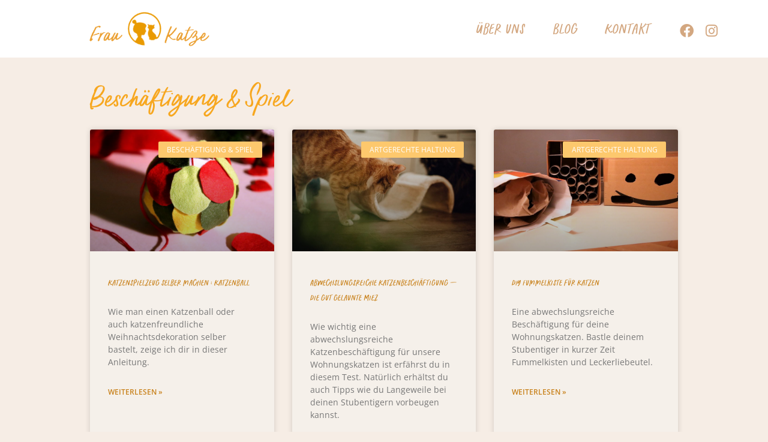

--- FILE ---
content_type: text/css
request_url: https://fraukatze.com/wp-content/uploads/hummingbird-assets/a2409c1347ca80b57225dc6b88ebb1c4.css
body_size: 1073
content:
/**handles:elementor-post-7**/
.elementor-kit-7{--e-global-color-primary:#2D2C29;--e-global-color-secondary:#2D2C29;--e-global-color-text:#3F3F3F;--e-global-color-accent:#FDC86D;--e-global-color-e304136:#F7A71F;--e-global-color-22a74be:#F6EDE5;--e-global-color-2d0ceed:#EAD8C5;--e-global-color-dad5dc2:#C8811B;--e-global-color-31b254e:#D42E2A;--e-global-color-ee9a2ba:#C8811B;--e-global-color-b628791:#D3A780;--e-global-typography-primary-font-family:"Open Sans";--e-global-typography-primary-font-weight:600;--e-global-typography-secondary-font-family:"Open Sans";--e-global-typography-secondary-font-weight:400;--e-global-typography-text-font-family:"Open Sans";--e-global-typography-text-font-weight:300;--e-global-typography-accent-font-family:"Palitoon";--e-global-typography-accent-font-weight:500;color:var(--e-global-color-text);font-family:"Open Sans",Sans-serif;font-size:17px;background-color:var(--e-global-color-22a74be)}.elementor-kit-7 a{color:#c8811b}.elementor-kit-7 a:hover{color:var(--e-global-color-e304136)}.elementor-kit-7 h1{color:#f7a71f;font-family:"Oranges And Lemons Script",Sans-serif;font-size:80px;font-weight:400;text-transform:none;font-style:normal;text-decoration:none;line-height:65px;letter-spacing:0}.elementor-kit-7 h2{color:#f7a71f;font-family:"Oranges And Lemons Script",Sans-serif;font-size:65px;font-weight:400;text-transform:none;font-style:normal;text-decoration:none;line-height:60px;letter-spacing:0}.elementor-kit-7 h3{color:var(--e-global-color-dad5dc2);font-family:"Oranges And Lemons Caps Regular",Sans-serif;font-size:44px;font-weight:400;text-transform:none;font-style:normal;text-decoration:none;letter-spacing:0}.elementor-kit-7 h4{color:#f7a71f;font-family:"Open Sans",Sans-serif;font-size:1.4em;font-weight:400;line-height:1.3em}.elementor-kit-7 h5{color:var(--e-global-color-e304136);font-family:"Open Sans",Sans-serif;font-size:20px;font-weight:400;line-height:30px}.elementor-kit-7 h6{color:#f7a71f;font-family:"Open Sans",Sans-serif;font-size:20px;line-height:25px}.elementor-kit-7 .elementor-button,.elementor-kit-7 button,.elementor-kit-7 input[type=button],.elementor-kit-7 input[type=submit]{font-family:"Oranges And Lemons Caps Regular",Sans-serif;font-size:20px;font-weight:400;text-transform:none;font-style:normal;text-decoration:none;letter-spacing:0;color:#fff;background-color:#f7a71f;border-radius:15px 15px 15px 15px;padding:10px 20px 10px 20px}.elementor-kit-7 .elementor-button:focus,.elementor-kit-7 .elementor-button:hover,.elementor-kit-7 button:focus,.elementor-kit-7 button:hover,.elementor-kit-7 input[type=button]:focus,.elementor-kit-7 input[type=button]:hover,.elementor-kit-7 input[type=submit]:focus,.elementor-kit-7 input[type=submit]:hover{color:#fff;background-color:#fdc86d;border-radius:15px 15px 15px 15px}.elementor-kit-7 img{border-radius:3px 3px 3px 3px}.elementor-kit-7 .elementor-field-textual,.elementor-kit-7 input:not([type=button]):not([type=submit]),.elementor-kit-7 textarea{font-family:"Open Sans",Sans-serif;font-size:17px;background-color:#fff;border-radius:15px 15px 15px 15px;padding:10px 10px 10px 20px}.elementor-kit-7 .elementor-field-textual:focus,.elementor-kit-7 input:focus:not([type=button]):not([type=submit]),.elementor-kit-7 textarea:focus{color:#3a2220;background-color:#f0f0f0;border-style:solid;border-width:0 0 0 0;border-color:#fff;border-radius:5px 5px 5px 5px}.elementor-section.elementor-section-boxed>.elementor-container{max-width:1000px}.e-con{--container-max-width:1000px}h1.entry-title{display:var(--page-title-display)}.elementor-kit-7 e-page-transition{background-color:#ffbc7d}@media(max-width:1024px){.elementor-section.elementor-section-boxed>.elementor-container{max-width:1024px}.e-con{--container-max-width:1024px}}@media(max-width:767px){.elementor-kit-7{font-size:14px}.elementor-kit-7 .elementor-button,.elementor-kit-7 button,.elementor-kit-7 input[type=button],.elementor-kit-7 input[type=submit]{font-size:1.3em}.elementor-section.elementor-section-boxed>.elementor-container{max-width:767px}.e-con{--container-max-width:767px}}dd,dl,dt,li,ol,ul{margin:5px 0 15px 5px;border:0;outline:0;font-size:100%;vertical-align:baseline;background:0 0}@font-face{font-family:'Open Sans';font-style:normal;font-weight:400;font-display:auto;src:url('https://fraukatze.com/wp-content/uploads/2022/07/open-sans-v29-latin-regular.eot');src:url('https://fraukatze.com/wp-content/uploads/2022/07/open-sans-v29-latin-regular.eot?#iefix') format('embedded-opentype'),url('https://fraukatze.com/wp-content/uploads/2022/07/open-sans-v29-latin-regular.woff2') format('woff2'),url('https://fraukatze.com/wp-content/uploads/2022/07/open-sans-v29-latin-regular.woff') format('woff'),url('https://fraukatze.com/wp-content/uploads/2022/07/open-sans-v29-latin-regular.ttf') format('truetype'),url('https://fraukatze.com/wp-content/uploads/2022/07/open-sans-v29-latin-regular.svg#OpenSans') format('svg')}@font-face{font-family:'Open Sans';font-style:normal;font-weight:600;font-display:auto;src:url('https://fraukatze.com/wp-content/uploads/2022/07/open-sans-v29-latin-600.eot');src:url('https://fraukatze.com/wp-content/uploads/2022/07/open-sans-v29-latin-600.eot?#iefix') format('embedded-opentype'),url('https://fraukatze.com/wp-content/uploads/2022/07/open-sans-v29-latin-600.woff2') format('woff2'),url('https://fraukatze.com/wp-content/uploads/2022/07/open-sans-v29-latin-600.woff') format('woff'),url('https://fraukatze.com/wp-content/uploads/2022/07/open-sans-v29-latin-600.ttf') format('truetype'),url('https://fraukatze.com/wp-content/uploads/2022/07/open-sans-v29-latin-600.svg#OpenSans') format('svg')}@font-face{font-family:'Open Sans';font-style:normal;font-weight:300;font-display:auto;src:url('https://fraukatze.com/wp-content/uploads/2022/07/open-sans-v29-latin-300.eot');src:url('https://fraukatze.com/wp-content/uploads/2022/07/open-sans-v29-latin-300.eot?#iefix') format('embedded-opentype'),url('https://fraukatze.com/wp-content/uploads/2022/07/open-sans-v29-latin-300.woff2') format('woff2'),url('https://fraukatze.com/wp-content/uploads/2022/07/open-sans-v29-latin-300.woff') format('woff'),url('https://fraukatze.com/wp-content/uploads/2022/07/open-sans-v29-latin-300.ttf') format('truetype'),url('https://fraukatze.com/wp-content/uploads/2022/07/open-sans-v29-latin-300.svg#OpenSans') format('svg')}@font-face{font-family:Palitoon;font-style:normal;font-weight:400;font-display:auto;src:url('https://fraukatze.com/wp-content/uploads/2020/11/palitoon-webfont.eot');src:url('https://fraukatze.com/wp-content/uploads/2020/11/palitoon-webfont.eot?#iefix') format('embedded-opentype'),url('https://fraukatze.com/wp-content/uploads/2020/11/palitoon-webfont.woff2') format('woff2'),url('https://fraukatze.com/wp-content/uploads/2020/11/palitoon-webfont.woff') format('woff'),url('https://fraukatze.com/wp-content/uploads/2020/11/palitoon-webfont.ttf') format('truetype'),url('https://fraukatze.com/wp-content/uploads/2020/11/palitoon-webfont.svg#Palitoon') format('svg')}@font-face{font-family:'Oranges And Lemons Script';font-style:normal;font-weight:400;font-display:auto;src:url('https://fraukatze.com/wp-content/uploads/2021/04/oranges_and_lemons_script-webfont.eot');src:url('https://fraukatze.com/wp-content/uploads/2021/04/oranges_and_lemons_script-webfont.eot?#iefix') format('embedded-opentype'),url('https://fraukatze.com/wp-content/uploads/2021/04/oranges_and_lemons_script-webfont.woff2') format('woff2'),url('https://fraukatze.com/wp-content/uploads/2021/04/oranges_and_lemons_script-webfont.woff') format('woff'),url('https://fraukatze.com/wp-content/uploads/2021/04/oranges_and_lemons_script-webfont.ttf') format('truetype'),url('https://fraukatze.com/wp-content/uploads/2021/04/oranges_and_lemons_script-webfont.svg#OrangesAndLemonsScript') format('svg')}@font-face{font-family:'Oranges And Lemons Caps Regular';font-style:normal;font-weight:400;font-display:auto;src:url('https://fraukatze.com/wp-content/uploads/2021/04/orangesandlemonscaps-webfont.eot');src:url('https://fraukatze.com/wp-content/uploads/2021/04/orangesandlemonscaps-webfont.eot?#iefix') format('embedded-opentype'),url('https://fraukatze.com/wp-content/uploads/2021/04/orangesandlemonscaps-webfont.woff2') format('woff2'),url('https://fraukatze.com/wp-content/uploads/2021/04/orangesandlemonscaps-webfont.woff') format('woff'),url('https://fraukatze.com/wp-content/uploads/2021/04/orangesandlemonscaps-webfont.ttf') format('truetype'),url('https://fraukatze.com/wp-content/uploads/2021/04/orangesandlemonscaps-webfont.svg#OrangesAndLemonsCapsRegular') format('svg')}

--- FILE ---
content_type: text/css
request_url: https://fraukatze.com/wp-content/uploads/hummingbird-assets/4ccb49a7345320814d5b9cd508d49baa.css
body_size: 1002
content:
/**handles:elementor-post-671**/
.elementor-671 .elementor-element.elementor-element-4387d96>.elementor-container{max-width:1140px}.elementor-671 .elementor-element.elementor-element-4387d96:not(.elementor-motion-effects-element-type-background),.elementor-671 .elementor-element.elementor-element-4387d96>.elementor-motion-effects-container>.elementor-motion-effects-layer{background-color:#fff}.elementor-671 .elementor-element.elementor-element-4387d96,.elementor-671 .elementor-element.elementor-element-4387d96>.elementor-background-overlay{border-radius:0 0 0 0}.elementor-671 .elementor-element.elementor-element-4387d96{transition:background .3s,border .3s,border-radius .3s,box-shadow .3s;padding:15px 30px 15px 30px;z-index:99}.elementor-671 .elementor-element.elementor-element-4387d96>.elementor-background-overlay{transition:background .3s,border-radius .3s,opacity .3s}.elementor-bc-flex-widget .elementor-671 .elementor-element.elementor-element-15bda6e.elementor-column .elementor-widget-wrap{align-items:center}.elementor-671 .elementor-element.elementor-element-15bda6e.elementor-column.elementor-element[data-element_type=column]>.elementor-widget-wrap.elementor-element-populated{align-content:center;align-items:center}.elementor-671 .elementor-element.elementor-element-15bda6e.elementor-column>.elementor-widget-wrap{justify-content:flex-start}.elementor-671 .elementor-element.elementor-element-15bda6e>.elementor-widget-wrap>.elementor-widget:not(.elementor-widget__width-auto):not(.elementor-widget__width-initial):not(:last-child):not(.elementor-absolute){margin-bottom:20px}.elementor-671 .elementor-element.elementor-element-15bda6e>.elementor-element-populated{border-style:solid;border-width:0 0 0 0;transition:background .3s,border .3s,border-radius .3s,box-shadow .3s}.elementor-671 .elementor-element.elementor-element-15bda6e>.elementor-element-populated>.elementor-background-overlay{transition:background .3s,border-radius .3s,opacity .3s}.elementor-671 .elementor-element.elementor-element-9a88543 img{border-style:solid;border-width:0 0 0 0}.elementor-bc-flex-widget .elementor-671 .elementor-element.elementor-element-491bc96.elementor-column .elementor-widget-wrap{align-items:center}.elementor-671 .elementor-element.elementor-element-491bc96.elementor-column.elementor-element[data-element_type=column]>.elementor-widget-wrap.elementor-element-populated{align-content:center;align-items:center}.elementor-671 .elementor-element.elementor-element-491bc96.elementor-column>.elementor-widget-wrap{justify-content:flex-end}.elementor-671 .elementor-element.elementor-element-94fa1a7 .elementor-menu-toggle{margin:0 auto}.elementor-671 .elementor-element.elementor-element-94fa1a7 .elementor-nav-menu .elementor-item{font-family:"Oranges And Lemons Caps Regular",Sans-serif;font-size:37px;font-weight:400;text-transform:none;font-style:normal;text-decoration:none}.elementor-671 .elementor-element.elementor-element-94fa1a7 .elementor-nav-menu--main .elementor-item{color:var(--e-global-color-b628791);fill:var(--e-global-color-b628791);padding-left:10px;padding-right:10px}.elementor-671 .elementor-element.elementor-element-94fa1a7 .elementor-nav-menu--main .elementor-item.elementor-item-active,.elementor-671 .elementor-element.elementor-element-94fa1a7 .elementor-nav-menu--main .elementor-item.highlighted,.elementor-671 .elementor-element.elementor-element-94fa1a7 .elementor-nav-menu--main .elementor-item:focus,.elementor-671 .elementor-element.elementor-element-94fa1a7 .elementor-nav-menu--main .elementor-item:hover{color:var(--e-global-color-e304136);fill:var(--e-global-color-e304136)}.elementor-671 .elementor-element.elementor-element-94fa1a7{--e-nav-menu-horizontal-menu-item-margin:calc( 25px / 2 );width:auto;max-width:auto}.elementor-671 .elementor-element.elementor-element-94fa1a7 .elementor-nav-menu--main:not(.elementor-nav-menu--layout-horizontal) .elementor-nav-menu>li:not(:last-child){margin-bottom:25px}.elementor-671 .elementor-element.elementor-element-ca46f32 .elementor-icon-list-items:not(.elementor-inline-items) .elementor-icon-list-item:not(:last-child){padding-bottom:calc(10px/2)}.elementor-671 .elementor-element.elementor-element-ca46f32 .elementor-icon-list-items:not(.elementor-inline-items) .elementor-icon-list-item:not(:first-child){margin-top:calc(10px/2)}.elementor-671 .elementor-element.elementor-element-ca46f32 .elementor-icon-list-items.elementor-inline-items .elementor-icon-list-item{margin-right:calc(10px/2);margin-left:calc(10px/2)}.elementor-671 .elementor-element.elementor-element-ca46f32 .elementor-icon-list-items.elementor-inline-items{margin-right:calc(-10px/2);margin-left:calc(-10px/2)}body.rtl .elementor-671 .elementor-element.elementor-element-ca46f32 .elementor-icon-list-items.elementor-inline-items .elementor-icon-list-item:after{left:calc(-10px/2)}body:not(.rtl) .elementor-671 .elementor-element.elementor-element-ca46f32 .elementor-icon-list-items.elementor-inline-items .elementor-icon-list-item:after{right:calc(-10px/2)}.elementor-671 .elementor-element.elementor-element-ca46f32 .elementor-icon-list-icon i{color:var(--e-global-color-b628791);transition:color .3s}.elementor-671 .elementor-element.elementor-element-ca46f32 .elementor-icon-list-icon svg{fill:var(--e-global-color-b628791);transition:fill .3s}.elementor-671 .elementor-element.elementor-element-ca46f32 .elementor-icon-list-item:hover .elementor-icon-list-icon i{color:var(--e-global-color-e304136)}.elementor-671 .elementor-element.elementor-element-ca46f32 .elementor-icon-list-item:hover .elementor-icon-list-icon svg{fill:var(--e-global-color-e304136)}.elementor-671 .elementor-element.elementor-element-ca46f32{--e-icon-list-icon-size:23px;--icon-vertical-offset:0px;width:auto;max-width:auto}.elementor-671 .elementor-element.elementor-element-ca46f32 .elementor-icon-list-text{transition:color .3s}.elementor-671 .elementor-element.elementor-element-ca46f32>.elementor-widget-container{margin:0 0 -6px 40px}.elementor-671 .elementor-element.elementor-element-b94670a .elementor-icon-list-items:not(.elementor-inline-items) .elementor-icon-list-item:not(:last-child){padding-bottom:calc(10px/2)}.elementor-671 .elementor-element.elementor-element-b94670a .elementor-icon-list-items:not(.elementor-inline-items) .elementor-icon-list-item:not(:first-child){margin-top:calc(10px/2)}.elementor-671 .elementor-element.elementor-element-b94670a .elementor-icon-list-items.elementor-inline-items .elementor-icon-list-item{margin-right:calc(10px/2);margin-left:calc(10px/2)}.elementor-671 .elementor-element.elementor-element-b94670a .elementor-icon-list-items.elementor-inline-items{margin-right:calc(-10px/2);margin-left:calc(-10px/2)}body.rtl .elementor-671 .elementor-element.elementor-element-b94670a .elementor-icon-list-items.elementor-inline-items .elementor-icon-list-item:after{left:calc(-10px/2)}body:not(.rtl) .elementor-671 .elementor-element.elementor-element-b94670a .elementor-icon-list-items.elementor-inline-items .elementor-icon-list-item:after{right:calc(-10px/2)}.elementor-671 .elementor-element.elementor-element-b94670a .elementor-icon-list-icon i{color:var(--e-global-color-ee9a2ba);transition:color .3s}.elementor-671 .elementor-element.elementor-element-b94670a .elementor-icon-list-icon svg{fill:var(--e-global-color-ee9a2ba);transition:fill .3s}.elementor-671 .elementor-element.elementor-element-b94670a .elementor-icon-list-item:hover .elementor-icon-list-icon i{color:var(--e-global-color-accent)}.elementor-671 .elementor-element.elementor-element-b94670a .elementor-icon-list-item:hover .elementor-icon-list-icon svg{fill:var(--e-global-color-accent)}.elementor-671 .elementor-element.elementor-element-b94670a{--e-icon-list-icon-size:23px;--icon-vertical-offset:0px;width:auto;max-width:auto}.elementor-671 .elementor-element.elementor-element-b94670a .elementor-icon-list-item>.elementor-icon-list-text,.elementor-671 .elementor-element.elementor-element-b94670a .elementor-icon-list-item>a{font-weight:600}.elementor-671 .elementor-element.elementor-element-b94670a .elementor-icon-list-text{color:var(--e-global-color-primary);transition:color .3s}.elementor-671 .elementor-element.elementor-element-b94670a>.elementor-widget-container{margin:0 0 -6px 20px}@media(max-width:1024px){.elementor-671 .elementor-element.elementor-element-94fa1a7 .elementor-menu-toggle{border-radius:50px}}@media(max-width:767px){.elementor-671 .elementor-element.elementor-element-4387d96{padding:10px 10px 10px 10px}.elementor-671 .elementor-element.elementor-element-15bda6e{width:45%}.elementor-bc-flex-widget .elementor-671 .elementor-element.elementor-element-15bda6e.elementor-column .elementor-widget-wrap{align-items:center}.elementor-671 .elementor-element.elementor-element-15bda6e.elementor-column.elementor-element[data-element_type=column]>.elementor-widget-wrap.elementor-element-populated{align-content:center;align-items:center}.elementor-671 .elementor-element.elementor-element-491bc96{width:55%}.elementor-bc-flex-widget .elementor-671 .elementor-element.elementor-element-491bc96.elementor-column .elementor-widget-wrap{align-items:center}.elementor-671 .elementor-element.elementor-element-491bc96.elementor-column.elementor-element[data-element_type=column]>.elementor-widget-wrap.elementor-element-populated{align-content:center;align-items:center}.elementor-671 .elementor-element.elementor-element-491bc96.elementor-column>.elementor-widget-wrap{justify-content:flex-end}.elementor-671 .elementor-element.elementor-element-ca46f32>.elementor-widget-container{margin:0 0 -6px 0}.elementor-671 .elementor-element.elementor-element-b94670a .elementor-icon-list-item>.elementor-icon-list-text,.elementor-671 .elementor-element.elementor-element-b94670a .elementor-icon-list-item>a{font-size:21px}.elementor-671 .elementor-element.elementor-element-b94670a>.elementor-widget-container{margin:0 0 -6px 13px}}@media(min-width:768px){.elementor-671 .elementor-element.elementor-element-15bda6e{width:30%}.elementor-671 .elementor-element.elementor-element-491bc96{width:70%}}

--- FILE ---
content_type: text/css
request_url: https://fraukatze.com/wp-content/uploads/hummingbird-assets/270fb4d3bb9c3141e0044ef6b892f1db.css
body_size: 1290
content:
/**handles:elementor-post-1416**/
.elementor-1416 .elementor-element.elementor-element-3def084>.elementor-container{min-height:400px}.elementor-1416 .elementor-element.elementor-element-3def084>.elementor-container>.elementor-column>.elementor-widget-wrap{align-content:center;align-items:center}.elementor-1416 .elementor-element.elementor-element-3def084:not(.elementor-motion-effects-element-type-background),.elementor-1416 .elementor-element.elementor-element-3def084>.elementor-motion-effects-container>.elementor-motion-effects-layer{background-color:#ead8c5}.elementor-1416 .elementor-element.elementor-element-3def084{transition:background .3s,border .3s,border-radius .3s,box-shadow .3s;margin-top:0;margin-bottom:0;padding:15px 0 0 0}.elementor-1416 .elementor-element.elementor-element-3def084>.elementor-background-overlay{transition:background .3s,border-radius .3s,opacity .3s}.elementor-bc-flex-widget .elementor-1416 .elementor-element.elementor-element-ece253b.elementor-column .elementor-widget-wrap{align-items:flex-end}.elementor-1416 .elementor-element.elementor-element-ece253b.elementor-column.elementor-element[data-element_type=column]>.elementor-widget-wrap.elementor-element-populated{align-content:flex-end;align-items:flex-end}.elementor-1416 .elementor-element.elementor-element-ece253b>.elementor-element-populated{transition:background .3s,border .3s,border-radius .3s,box-shadow .3s;padding:50px 10px 50px 10px}.elementor-1416 .elementor-element.elementor-element-ece253b>.elementor-element-populated>.elementor-background-overlay{transition:background .3s,border-radius .3s,opacity .3s}.elementor-1416 .elementor-element.elementor-element-0566bb0{column-gap:0;text-align:center;color:var(--e-global-color-text)}.elementor-1416 .elementor-element.elementor-element-0566bb0>.elementor-widget-container{margin:0 0 20px 0}.elementor-1416 .elementor-element.elementor-element-9509a46 .elementor-field-group{padding-right:calc(10px/2);padding-left:calc(10px/2);margin-bottom:15px}.elementor-1416 .elementor-element.elementor-element-9509a46 .elementor-form-fields-wrapper{margin-left:calc(-10px/2);margin-right:calc(-10px/2);margin-bottom:-15px}.elementor-1416 .elementor-element.elementor-element-9509a46 .elementor-field-group.recaptcha_v3-bottomleft,.elementor-1416 .elementor-element.elementor-element-9509a46 .elementor-field-group.recaptcha_v3-bottomright{margin-bottom:0}body.rtl .elementor-1416 .elementor-element.elementor-element-9509a46 .elementor-labels-inline .elementor-field-group>label{padding-left:0}body:not(.rtl) .elementor-1416 .elementor-element.elementor-element-9509a46 .elementor-labels-inline .elementor-field-group>label{padding-right:0}body .elementor-1416 .elementor-element.elementor-element-9509a46 .elementor-labels-above .elementor-field-group>label{padding-bottom:0}.elementor-1416 .elementor-element.elementor-element-9509a46 .elementor-field-type-html{padding-bottom:0;font-size:13px}.elementor-1416 .elementor-element.elementor-element-9509a46 .elementor-field-group:not(.elementor-field-type-upload) .elementor-field:not(.elementor-select-wrapper){background-color:#fff;border-width:0 0 0 0;border-radius:15px 15px 15px 15px}.elementor-1416 .elementor-element.elementor-element-9509a46 .elementor-field-group .elementor-select-wrapper select{background-color:#fff;border-width:0 0 0 0;border-radius:15px 15px 15px 15px}.elementor-1416 .elementor-element.elementor-element-9509a46 .elementor-button{font-size:25px;padding:10px 15px 10px 15px}.elementor-1416 .elementor-element.elementor-element-9509a46 .e-form__buttons__wrapper__button-next{color:#fff}.elementor-1416 .elementor-element.elementor-element-9509a46 .elementor-button[type=submit]{color:#fff}.elementor-1416 .elementor-element.elementor-element-9509a46 .elementor-button[type=submit] svg *{fill:#ffffff}.elementor-1416 .elementor-element.elementor-element-9509a46 .e-form__buttons__wrapper__button-previous{color:#fff}.elementor-1416 .elementor-element.elementor-element-9509a46 .e-form__buttons__wrapper__button-next:hover{color:#fff}.elementor-1416 .elementor-element.elementor-element-9509a46 .elementor-button[type=submit]:hover{color:#fff}.elementor-1416 .elementor-element.elementor-element-9509a46 .elementor-button[type=submit]:hover svg *{fill:#ffffff}.elementor-1416 .elementor-element.elementor-element-9509a46 .e-form__buttons__wrapper__button-previous:hover{color:#fff}.elementor-1416 .elementor-element.elementor-element-9509a46{--e-form-steps-indicators-spacing:20px;--e-form-steps-indicator-padding:30px;--e-form-steps-indicator-inactive-secondary-color:#ffffff;--e-form-steps-indicator-active-secondary-color:#ffffff;--e-form-steps-indicator-completed-secondary-color:#ffffff;--e-form-steps-divider-width:1px;--e-form-steps-divider-gap:10px}.elementor-1416 .elementor-element.elementor-element-9509a46>.elementor-widget-container{margin:9px 0 20px 0}.elementor-1416 .elementor-element.elementor-element-686ed6d a{color:var(--e-global-color-primary)}.elementor-1416 .elementor-element.elementor-element-686ed6d a:hover{color:var(--e-global-color-dad5dc2)}.elementor-1416 .elementor-element.elementor-element-ee3d087>.elementor-element-populated{margin:0;--e-column-margin-right:0px;--e-column-margin-left:0px}.elementor-1416 .elementor-element.elementor-element-d949c81 .elementor-icon-list-items:not(.elementor-inline-items) .elementor-icon-list-item:not(:last-child){padding-bottom:calc(11px/2)}.elementor-1416 .elementor-element.elementor-element-d949c81 .elementor-icon-list-items:not(.elementor-inline-items) .elementor-icon-list-item:not(:first-child){margin-top:calc(11px/2)}.elementor-1416 .elementor-element.elementor-element-d949c81 .elementor-icon-list-items.elementor-inline-items .elementor-icon-list-item{margin-right:calc(11px/2);margin-left:calc(11px/2)}.elementor-1416 .elementor-element.elementor-element-d949c81 .elementor-icon-list-items.elementor-inline-items{margin-right:calc(-11px/2);margin-left:calc(-11px/2)}body.rtl .elementor-1416 .elementor-element.elementor-element-d949c81 .elementor-icon-list-items.elementor-inline-items .elementor-icon-list-item:after{left:calc(-11px/2)}body:not(.rtl) .elementor-1416 .elementor-element.elementor-element-d949c81 .elementor-icon-list-items.elementor-inline-items .elementor-icon-list-item:after{right:calc(-11px/2)}.elementor-1416 .elementor-element.elementor-element-d949c81 .elementor-icon-list-icon i{color:#3f3f3f;transition:color .3s}.elementor-1416 .elementor-element.elementor-element-d949c81 .elementor-icon-list-icon svg{fill:#3F3F3F;transition:fill .3s}.elementor-1416 .elementor-element.elementor-element-d949c81 .elementor-icon-list-item:hover .elementor-icon-list-icon i{color:#bf8027}.elementor-1416 .elementor-element.elementor-element-d949c81 .elementor-icon-list-item:hover .elementor-icon-list-icon svg{fill:#BF8027}.elementor-1416 .elementor-element.elementor-element-d949c81{--e-icon-list-icon-size:23px;--e-icon-list-icon-align:center;--e-icon-list-icon-margin:0 calc(var(--e-icon-list-icon-size, 1em) * 0.125);--icon-vertical-offset:0px}.elementor-1416 .elementor-element.elementor-element-d949c81 .elementor-icon-list-item>.elementor-icon-list-text,.elementor-1416 .elementor-element.elementor-element-d949c81 .elementor-icon-list-item>a{font-size:15px}.elementor-1416 .elementor-element.elementor-element-d949c81 .elementor-icon-list-text{color:var(--e-global-color-text);transition:color .3s}.elementor-1416 .elementor-element.elementor-element-d949c81>.elementor-widget-container{margin:5px 0 0 0}.elementor-1416 .elementor-element.elementor-element-259b9e0 .elementor-nav-menu .elementor-item{font-size:15px;line-height:1.3em}.elementor-1416 .elementor-element.elementor-element-259b9e0 .elementor-nav-menu--main .elementor-item{color:var(--e-global-color-text);fill:var(--e-global-color-text);padding-top:9px;padding-bottom:9px}.elementor-1416 .elementor-element.elementor-element-259b9e0 .elementor-nav-menu--main .elementor-item.elementor-item-active,.elementor-1416 .elementor-element.elementor-element-259b9e0 .elementor-nav-menu--main .elementor-item.highlighted,.elementor-1416 .elementor-element.elementor-element-259b9e0 .elementor-nav-menu--main .elementor-item:focus,.elementor-1416 .elementor-element.elementor-element-259b9e0 .elementor-nav-menu--main .elementor-item:hover{color:var(--e-global-color-dad5dc2);fill:var(--e-global-color-dad5dc2)}.elementor-1416 .elementor-element.elementor-element-259b9e0>.elementor-widget-container{margin:0 0 0 -10px}.elementor-1416 .elementor-element.elementor-element-b0338dc{text-align:left}.elementor-1416 .elementor-element.elementor-element-b0338dc .elementor-heading-title{color:var(--e-global-color-secondary);font-size:9px}.elementor-1416 .elementor-element.elementor-element-b0338dc>.elementor-widget-container{margin:0 0 3px 0}@media(min-width:768px){.elementor-1416 .elementor-element.elementor-element-fe2a226{width:48.816%}.elementor-1416 .elementor-element.elementor-element-2dc30ee{width:17.517%}}@media(max-width:1024px){.elementor-1416 .elementor-element.elementor-element-3def084{padding:30px 30px 0 30px}.elementor-1416 .elementor-element.elementor-element-d949c81 .elementor-icon-list-item>.elementor-icon-list-text,.elementor-1416 .elementor-element.elementor-element-d949c81 .elementor-icon-list-item>a{font-size:16px}.elementor-1416 .elementor-element.elementor-element-259b9e0 .elementor-nav-menu .elementor-item{line-height:1.1em}.elementor-1416 .elementor-element.elementor-element-31542c6{--spacer-size:43px}.elementor-1416 .elementor-element.elementor-element-b0338dc>.elementor-widget-container{margin:0 0 5px 0}}@media(max-width:767px){.elementor-1416 .elementor-element.elementor-element-3def084{padding:20px 20px 0 20px}.elementor-bc-flex-widget .elementor-1416 .elementor-element.elementor-element-ece253b.elementor-column .elementor-widget-wrap{align-items:flex-end}.elementor-1416 .elementor-element.elementor-element-ece253b.elementor-column.elementor-element[data-element_type=column]>.elementor-widget-wrap.elementor-element-populated{align-content:flex-end;align-items:flex-end}.elementor-bc-flex-widget .elementor-1416 .elementor-element.elementor-element-ee3d087.elementor-column .elementor-widget-wrap{align-items:flex-end}.elementor-1416 .elementor-element.elementor-element-ee3d087.elementor-column.elementor-element[data-element_type=column]>.elementor-widget-wrap.elementor-element-populated{align-content:flex-end;align-items:flex-end}.elementor-1416 .elementor-element.elementor-element-d949c81{--e-icon-list-icon-size:20px}.elementor-1416 .elementor-element.elementor-element-d949c81 .elementor-icon-list-item>.elementor-icon-list-text,.elementor-1416 .elementor-element.elementor-element-d949c81 .elementor-icon-list-item>a{font-size:15px}.elementor-1416 .elementor-element.elementor-element-d949c81>.elementor-widget-container{margin:10px 0 50px 0}.elementor-1416 .elementor-element.elementor-element-259b9e0 .elementor-nav-menu .elementor-item{font-size:15px;line-height:1em}.elementor-1416 .elementor-element.elementor-element-259b9e0 .elementor-nav-menu--main .elementor-item{padding-left:10px;padding-right:10px}.elementor-1416 .elementor-element.elementor-element-31542c6{--spacer-size:0px}.elementor-1416 .elementor-element.elementor-element-b0338dc{text-align:center}}@media(max-width:1024px) and (min-width:768px){.elementor-1416 .elementor-element.elementor-element-ece253b{width:100%}.elementor-1416 .elementor-element.elementor-element-ee3d087{width:50%}.elementor-1416 .elementor-element.elementor-element-fe2a226{width:50%}.elementor-1416 .elementor-element.elementor-element-2dc30ee{width:50%}}.elementor-1416 .elementor-element.elementor-element-686ed6d .borlabs-cookie-preference{font-size:16px}

--- FILE ---
content_type: text/css
request_url: https://fraukatze.com/wp-content/uploads/hummingbird-assets/af2b785f6e41987d5ddda5f46bd68dda.css
body_size: 235
content:
/**handles:elementor-post-2233**/
.elementor-2233 .elementor-element.elementor-element-134e9e04>.elementor-container{max-width:1000px}.elementor-2233 .elementor-element.elementor-element-134e9e04{padding:30px 10px 30px 10px}.elementor-2233 .elementor-element.elementor-element-36a474b .elementor-posts-container .elementor-post__thumbnail{padding-bottom:calc(.66 * 100%)}.elementor-2233 .elementor-element.elementor-element-36a474b:after{content:"0.66"}.elementor-2233 .elementor-element.elementor-element-36a474b .elementor-post__meta-data span+span:before{content:"•"}.elementor-2233 .elementor-element.elementor-element-36a474b{--grid-column-gap:30px;--grid-row-gap:35px}.elementor-2233 .elementor-element.elementor-element-36a474b .elementor-post__card{background-color:#f5f0ea}.elementor-2233 .elementor-element.elementor-element-36a474b .elementor-post__text{margin-top:20px}.elementor-2233 .elementor-element.elementor-element-36a474b .elementor-post__badge{right:0}.elementor-2233 .elementor-element.elementor-element-36a474b .elementor-post__card .elementor-post__badge{background-color:var(--e-global-color-accent);border-radius:2px;margin:20px}.elementor-2233 .elementor-element.elementor-element-36a474b .elementor-post__title,.elementor-2233 .elementor-element.elementor-element-36a474b .elementor-post__title a{color:var(--e-global-color-dad5dc2)}.elementor-2233 .elementor-element.elementor-element-36a474b .elementor-pagination{text-align:center;margin-top:35px}body:not(.rtl) .elementor-2233 .elementor-element.elementor-element-36a474b .elementor-pagination .page-numbers:not(:first-child){margin-left:calc(10px/2)}body:not(.rtl) .elementor-2233 .elementor-element.elementor-element-36a474b .elementor-pagination .page-numbers:not(:last-child){margin-right:calc(10px/2)}body.rtl .elementor-2233 .elementor-element.elementor-element-36a474b .elementor-pagination .page-numbers:not(:first-child){margin-right:calc(10px/2)}body.rtl .elementor-2233 .elementor-element.elementor-element-36a474b .elementor-pagination .page-numbers:not(:last-child){margin-left:calc(10px/2)}@media(max-width:767px){.elementor-2233 .elementor-element.elementor-element-36a474b .elementor-posts-container .elementor-post__thumbnail{padding-bottom:calc(.5 * 100%)}.elementor-2233 .elementor-element.elementor-element-36a474b:after{content:"0.5"}.elementor-2233 .elementor-element.elementor-element-36a474b>.elementor-widget-container{padding:0}}

--- FILE ---
content_type: text/css
request_url: https://fraukatze.com/wp-content/uploads/hummingbird-assets/77b22e4a994b70d7f444283ee0e6d117.css
body_size: 1023
content:
/**handles:elementor-post-911**/
.elementor-911 .elementor-element.elementor-element-f9ddcae>.elementor-container{min-height:95vh}.elementor-911 .elementor-element.elementor-element-f9ddcae{overflow:hidden}.elementor-911 .elementor-element.elementor-element-f1238c2.elementor-column>.elementor-widget-wrap{justify-content:center}.elementor-911 .elementor-element.elementor-element-8830954 img{width:100px;border-style:solid;border-width:0 0 0 0}.elementor-911 .elementor-element.elementor-element-53c682c .elementor-icon-list-items:not(.elementor-inline-items) .elementor-icon-list-item:not(:last-child){padding-bottom:calc(15px/2)}.elementor-911 .elementor-element.elementor-element-53c682c .elementor-icon-list-items:not(.elementor-inline-items) .elementor-icon-list-item:not(:first-child){margin-top:calc(15px/2)}.elementor-911 .elementor-element.elementor-element-53c682c .elementor-icon-list-items.elementor-inline-items .elementor-icon-list-item{margin-right:calc(15px/2);margin-left:calc(15px/2)}.elementor-911 .elementor-element.elementor-element-53c682c .elementor-icon-list-items.elementor-inline-items{margin-right:calc(-15px/2);margin-left:calc(-15px/2)}body.rtl .elementor-911 .elementor-element.elementor-element-53c682c .elementor-icon-list-items.elementor-inline-items .elementor-icon-list-item:after{left:calc(-15px/2)}body:not(.rtl) .elementor-911 .elementor-element.elementor-element-53c682c .elementor-icon-list-items.elementor-inline-items .elementor-icon-list-item:after{right:calc(-15px/2)}.elementor-911 .elementor-element.elementor-element-53c682c .elementor-icon-list-icon i{color:#050408;transition:color .3s}.elementor-911 .elementor-element.elementor-element-53c682c .elementor-icon-list-icon svg{fill:#050408;transition:fill .3s}.elementor-911 .elementor-element.elementor-element-53c682c .elementor-icon-list-item:hover .elementor-icon-list-icon i{color:#bf8027}.elementor-911 .elementor-element.elementor-element-53c682c .elementor-icon-list-item:hover .elementor-icon-list-icon svg{fill:#BF8027}.elementor-911 .elementor-element.elementor-element-53c682c{--e-icon-list-icon-size:29px;--icon-vertical-offset:0px;z-index:999}.elementor-911 .elementor-element.elementor-element-53c682c .elementor-icon-list-item>.elementor-icon-list-text,.elementor-911 .elementor-element.elementor-element-53c682c .elementor-icon-list-item>a{font-size:20px;font-weight:600}.elementor-911 .elementor-element.elementor-element-53c682c .elementor-icon-list-text{color:var(--e-global-color-ee9a2ba);transition:color .3s}.elementor-911 .elementor-element.elementor-element-53c682c .elementor-icon-list-item:hover .elementor-icon-list-text{color:var(--e-global-color-accent)}.elementor-911 .elementor-element.elementor-element-53c682c>.elementor-widget-container{padding:0 0 0 10px}.elementor-911 .elementor-element.elementor-element-c2585ac{--spacer-size:40px}.elementor-911 .elementor-element.elementor-element-2b87e48{text-align:center}.elementor-911 .elementor-element.elementor-element-2b87e48 .elementor-heading-title{color:var(--e-global-color-accent);font-family:satisfy,Sans-serif;font-size:28px}.elementor-911 .elementor-element.elementor-element-7af205a .elementor-icon-list-items:not(.elementor-inline-items) .elementor-icon-list-item:not(:last-child){padding-bottom:calc(10px/2)}.elementor-911 .elementor-element.elementor-element-7af205a .elementor-icon-list-items:not(.elementor-inline-items) .elementor-icon-list-item:not(:first-child){margin-top:calc(10px/2)}.elementor-911 .elementor-element.elementor-element-7af205a .elementor-icon-list-items.elementor-inline-items .elementor-icon-list-item{margin-right:calc(10px/2);margin-left:calc(10px/2)}.elementor-911 .elementor-element.elementor-element-7af205a .elementor-icon-list-items.elementor-inline-items{margin-right:calc(-10px/2);margin-left:calc(-10px/2)}body.rtl .elementor-911 .elementor-element.elementor-element-7af205a .elementor-icon-list-items.elementor-inline-items .elementor-icon-list-item:after{left:calc(-10px/2)}body:not(.rtl) .elementor-911 .elementor-element.elementor-element-7af205a .elementor-icon-list-items.elementor-inline-items .elementor-icon-list-item:after{right:calc(-10px/2)}.elementor-911 .elementor-element.elementor-element-7af205a .elementor-icon-list-icon i{color:var(--e-global-color-ee9a2ba);transition:color .3s}.elementor-911 .elementor-element.elementor-element-7af205a .elementor-icon-list-icon svg{fill:var(--e-global-color-ee9a2ba);transition:fill .3s}.elementor-911 .elementor-element.elementor-element-7af205a .elementor-icon-list-item:hover .elementor-icon-list-icon i{color:var(--e-global-color-accent)}.elementor-911 .elementor-element.elementor-element-7af205a .elementor-icon-list-item:hover .elementor-icon-list-icon svg{fill:var(--e-global-color-accent)}.elementor-911 .elementor-element.elementor-element-7af205a{--e-icon-list-icon-size:32px;--icon-vertical-offset:0px}.elementor-911 .elementor-element.elementor-element-7af205a .elementor-icon-list-item>.elementor-icon-list-text,.elementor-911 .elementor-element.elementor-element-7af205a .elementor-icon-list-item>a{font-family:Montserrat,Sans-serif;font-size:15px;font-weight:900}.elementor-911 .elementor-element.elementor-element-7af205a .elementor-icon-list-text{transition:color .3s}.elementor-911 .elementor-element.elementor-element-ef84ea4{--spacer-size:40px}.elementor-911 .elementor-element.elementor-element-f182a3b .elementor-icon-list-icon i{color:var(--e-global-color-ee9a2ba);transition:color .3s}.elementor-911 .elementor-element.elementor-element-f182a3b .elementor-icon-list-icon svg{fill:var(--e-global-color-ee9a2ba);transition:fill .3s}.elementor-911 .elementor-element.elementor-element-f182a3b .elementor-icon-list-item:hover .elementor-icon-list-icon i{color:var(--e-global-color-ee9a2ba)}.elementor-911 .elementor-element.elementor-element-f182a3b .elementor-icon-list-item:hover .elementor-icon-list-icon svg{fill:var(--e-global-color-ee9a2ba)}.elementor-911 .elementor-element.elementor-element-f182a3b{--e-icon-list-icon-size:30px;--icon-vertical-offset:0px;z-index:999}.elementor-911 .elementor-element.elementor-element-f182a3b .elementor-icon-list-item>.elementor-icon-list-text,.elementor-911 .elementor-element.elementor-element-f182a3b .elementor-icon-list-item>a{font-family:"Open Sans",Sans-serif;font-size:15px;font-weight:500}.elementor-911 .elementor-element.elementor-element-f182a3b .elementor-icon-list-text{color:#3a2220;transition:color .3s}.elementor-911 .elementor-element.elementor-element-f182a3b .elementor-icon-list-item:hover .elementor-icon-list-text{color:#d19e41}.elementor-911 .elementor-element.elementor-element-f182a3b>.elementor-widget-container{padding:0 0 0 10px}#elementor-popup-modal-911 .dialog-message{width:640px;height:100vh;align-items:center}#elementor-popup-modal-911{justify-content:flex-end;align-items:center;pointer-events:all;background-color:rgba(0,0,0,.8)}#elementor-popup-modal-911 .dialog-close-button{display:flex;top:2.1%;font-size:34px}#elementor-popup-modal-911 .dialog-widget-content{animation-duration:1.2s;background-color:var(--e-global-color-22a74be);box-shadow:2px 8px 23px 3px rgba(0,0,0,.2)}body:not(.rtl) #elementor-popup-modal-911 .dialog-close-button{right:90%}body.rtl #elementor-popup-modal-911 .dialog-close-button{left:90%}#elementor-popup-modal-911 .dialog-close-button i{color:var(--e-global-color-ee9a2ba)}#elementor-popup-modal-911 .dialog-close-button svg{fill:var(--e-global-color-ee9a2ba)}#elementor-popup-modal-911 .dialog-close-button:hover i{color:#d19e41}@media(max-width:1024px){.elementor-bc-flex-widget .elementor-911 .elementor-element.elementor-element-f1238c2.elementor-column .elementor-widget-wrap{align-items:space-between}.elementor-911 .elementor-element.elementor-element-f1238c2.elementor-column.elementor-element[data-element_type=column]>.elementor-widget-wrap.elementor-element-populated{align-content:space-between;align-items:space-between}.elementor-911 .elementor-element.elementor-element-8830954>.elementor-widget-container{margin:0 0 70px 0}.elementor-911 .elementor-element.elementor-element-53c682c .elementor-icon-list-items:not(.elementor-inline-items) .elementor-icon-list-item:not(:last-child){padding-bottom:calc(9px/2)}.elementor-911 .elementor-element.elementor-element-53c682c .elementor-icon-list-items:not(.elementor-inline-items) .elementor-icon-list-item:not(:first-child){margin-top:calc(9px/2)}.elementor-911 .elementor-element.elementor-element-53c682c .elementor-icon-list-items.elementor-inline-items .elementor-icon-list-item{margin-right:calc(9px/2);margin-left:calc(9px/2)}.elementor-911 .elementor-element.elementor-element-53c682c .elementor-icon-list-items.elementor-inline-items{margin-right:calc(-9px/2);margin-left:calc(-9px/2)}body.rtl .elementor-911 .elementor-element.elementor-element-53c682c .elementor-icon-list-items.elementor-inline-items .elementor-icon-list-item:after{left:calc(-9px/2)}body:not(.rtl) .elementor-911 .elementor-element.elementor-element-53c682c .elementor-icon-list-items.elementor-inline-items .elementor-icon-list-item:after{right:calc(-9px/2)}.elementor-911 .elementor-element.elementor-element-53c682c .elementor-icon-list-item>.elementor-icon-list-text,.elementor-911 .elementor-element.elementor-element-53c682c .elementor-icon-list-item>a{font-size:20px}.elementor-911 .elementor-element.elementor-element-c2585ac{--spacer-size:50px}.elementor-911 .elementor-element.elementor-element-2b87e48 .elementor-heading-title{font-size:24px}#elementor-popup-modal-911 .dialog-message{width:500px}}@media(max-width:767px){.elementor-911 .elementor-element.elementor-element-8830954>.elementor-widget-container{margin:0 0 25px 0}.elementor-911 .elementor-element.elementor-element-53c682c .elementor-icon-list-item>.elementor-icon-list-text,.elementor-911 .elementor-element.elementor-element-53c682c .elementor-icon-list-item>a{font-size:17px}.elementor-911 .elementor-element.elementor-element-53c682c>.elementor-widget-container{margin:0 0 -5px 0}.elementor-911 .elementor-element.elementor-element-c2585ac{--spacer-size:40px}.elementor-911 .elementor-element.elementor-element-2b87e48 .elementor-heading-title{font-size:1.7em}.elementor-911 .elementor-element.elementor-element-7af205a{--e-icon-list-icon-size:26px}.elementor-911 .elementor-element.elementor-element-7af205a>.elementor-widget-container{margin:0 0 20px 0}.elementor-911 .elementor-element.elementor-element-f182a3b .elementor-icon-list-item>.elementor-icon-list-text,.elementor-911 .elementor-element.elementor-element-f182a3b .elementor-icon-list-item>a{font-size:12px}.elementor-911 .elementor-element.elementor-element-f182a3b>.elementor-widget-container{margin:0 0 -5px 0}#elementor-popup-modal-911 .dialog-close-button{top:20px}body:not(.rtl) #elementor-popup-modal-911 .dialog-close-button{right:20px}body.rtl #elementor-popup-modal-911 .dialog-close-button{left:20px}}